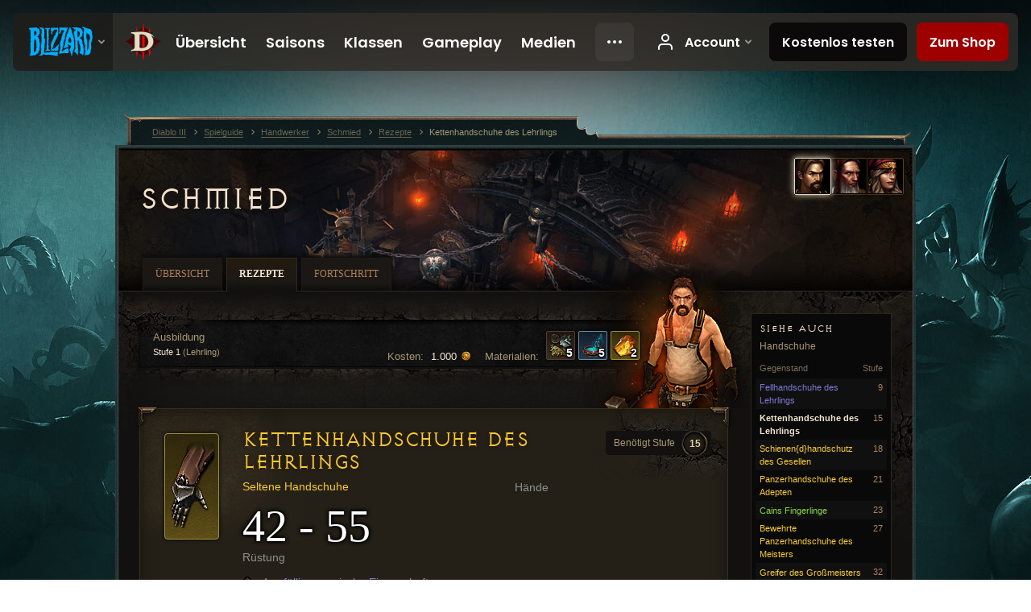

--- FILE ---
content_type: text/html;charset=UTF-8
request_url: https://kr.diablo3.blizzard.com/de-de/artisan/blacksmith/recipe/apprentice-chain-gloves
body_size: 6839
content:
<!DOCTYPE html>
<html xmlns="http://www.w3.org/1999/xhtml" xml:lang="de-de" lang="de-de">
<head xmlns:og="http://ogp.me/ns#" xmlns:fb="http://ogp.me/ns/fb#">
<script type="text/javascript">
//<![CDATA[
var BlzCookieConsent = {
host: "blizzard.com",
onetrustScriptUrl: "https://cdn.cookielaw.org/scripttemplates/otSDKStub.js",
onetrustDomainScript: "22011b0f-2c46-49a3-a7bf-5f98a4d4da65",
cookieInfoUrlPattern: "/cookies/?$"
}
//]]>
</script>
<script type="text/javascript" src="/static/js/libs/cookie-consent-filter-compat.js?v=58-137" defer></script>
<script>
//<![CDATA[
var dataLayer = dataLayer|| [];
dataLayer.push({
"authenticated": "0" });
(function(w,d,s,l,i){w[l]=w[l]||[];w[l].push({"gtm.start":new Date().getTime(),event:"gtm.js"});var f=d.getElementsByTagName(s)[0], j=d.createElement(s),dl=l!="dataLayer"?"&amp;l="+l:"";j.async=true;j.src=
"//www.googletagmanager.com/gtm.js?id="+i+dl;f.parentNode.insertBefore(j,f);})
(window,document,"script","dataLayer","GTM-TVHPB9J");
//]]>
</script>
<meta http-equiv="imagetoolbar" content="false" />
<meta http-equiv="X-UA-Compatible" content="IE=edge,chrome=1" />
<title>Kettenhandschuhe des Lehrlings - Spielguide - Diablo III</title>
<link rel="icon" href="/static/images/icons/favicon.ico?v=58-137" type="image/x-icon" />
<link rel="shortcut icon" href="/static/images/icons/favicon.ico?v=58-137" type="image/x-icon" />
<link rel="stylesheet" type="text/css" media="all" href="/static/local-common/css/common-game-site.min.css?v=58-137" />
<link rel="stylesheet" type="text/css" media="all" href="/static/css/legal/ratings.css?v=58-137" />
<link rel="stylesheet" type="text/css" media="all" href="/static/css/d3.css?v=137" />
<link rel="stylesheet" type="text/css" media="all" href="/static/css/tooltips.css?v=137" />
<link rel="stylesheet" type="text/css" media="all" href="/static/css/db.css?v=58-137" />
<link rel="stylesheet" type="text/css" media="all" href="/static/css/item/detail.css?v=58-137" />
<link rel="stylesheet" type="text/css" media="all" href="/static/css/item/recipe.css?v=58-137" />
<link rel="stylesheet" type="text/css" media="all" href="/static/css/artisan/shared.css?v=58-137" />
<!--[if IE 6]> <link rel="stylesheet" type="text/css" media="all" href="/static/css/tooltips-ie6.css?v=137" />
<![endif]-->
<script type="text/javascript" src="/static/local-common/js/third-party.js?v=58-137"></script>
<script type="text/javascript" src="/static/local-common/js/common-game-site.min.js?v=58-137"></script>
<meta name="robots" content="" />
<meta name="title" content="Ketten{d}handschuhe" />
<meta name="description" content="" />
<meta name="keywords" content="Ketten{d}handschuhe, Handschuhe, Gegenstand, Schmied, Hände, Hände" />
<meta name="identifier" content="chain-gloves" />
<meta name="type" content="recipe" />
<meta name="icon" content="https://assets.diablo3.blizzard.com/d3/icons/items/small/gloves_004_demonhunter_male.png" />
<meta name="language" content="de-de" />
<meta name="twitter:card" content="summary" />
<meta name="twitter:title" content="Kettenhandschuhe des Lehrlings - Spielguide - Diablo III" />
<meta name="twitter:description" content="Seltene Handschuhe" />
<meta name="twitter:image:src" content="https://assets.diablo3.blizzard.com/d3/icons/items/large/gloves_004_demonhunter_male.png" />
<!--[if IE 6]> <script type="text/javascript">
//<![CDATA[
try { document.execCommand('BackgroundImageCache', false, true) } catch(e) {}
//]]>
</script>
<![endif]-->
<script type="text/javascript">
//<![CDATA[
var Core = Core || {},
Login = Login || {};
Core.staticUrl = '/static';
Core.sharedStaticUrl = '/static/local-common';
Core.baseUrl = '/de-de';
Core.projectUrl = '';
Core.cdnUrl = 'https://blzmedia-a.akamaihd.net';
Core.supportUrl = 'http://kr.battle.net/support/';
Core.secureSupportUrl = 'https://kr.battle.net/support/';
Core.project = 'd3';
Core.locale = 'de-de';
Core.language = 'de';
Core.region = 'kr';
Core.shortDateFormat = 'dd.MM.yyyy';
Core.dateTimeFormat = 'dd.MM.yyyy HH:mm';
Core.loggedIn = false;
Core.userAgent = 'web';
Login.embeddedUrl = 'https://kr.battle.net/login/login.frag';
var Flash = Flash || {};
Flash.videoPlayer = 'https://blzmedia-a.akamaihd.net/global-video-player/themes/d3/video-player.swf';
Flash.videoBase = 'https://blzmedia-a.akamaihd.net/d3/media/videos';
Flash.ratingImage = 'https://blzmedia-a.akamaihd.net/global-video-player/ratings/d3/de-de.jpg';
Flash.expressInstall = 'https://blzmedia-a.akamaihd.net/global-video-player/expressInstall.swf';
Flash.videoBase = 'https://assets.diablo3.blizzard.com/d3/media/videos';
//]]>
</script>
<meta property="fb:app_id" content="155068716934" />
<meta property="og:site_name" content="Diablo III" />
<meta property="og:locale" content="de_DE" />
<meta property="og:type" content="website" />
<meta property="og:url" content="https://kr.diablo3.blizzard.com/de-de" />
<meta property="og:image" content="https://assets.diablo3.blizzard.com/d3/icons/items/large/gloves_004_demonhunter_male.png" />
<meta property="og:image" content="https://blzmedia-a.akamaihd.net/battle.net/logos/og-d3.png" />
<meta property="og:image" content="https://blzmedia-a.akamaihd.net/battle.net/logos/og-blizzard.png" />
<meta property="og:title" content="Ketten{d}handschuhe" />
<meta property="og:description" content="Seltene Handschuhe" />
<link rel="canonical" href="https://kr.diablo3.blizzard.com/de-de" />
<meta property="d3-cloud-provider" content="aws" />
<meta property="d3-app-name" content="d3-site-prod-kr" />
<meta property="d3-app-version" content="9.5.0" />
</head>
<body class="de-de db-detail item-detail db-subpage artisan-blacksmith artisan-subpage-blacksmith" itemscope="itemscope" itemtype="http://schema.org/WebPage" data-legal-country="US">
<noscript><iframe src="https://www.googletagmanager.com/ns.html?id=GTM-TVHPB9J"
height="0" width="0" style="display:none;visibility:hidden"></iframe></noscript>
<blz-nav
locale="de-de"
content="d3"
link-prefix="https://diablo3.blizzard.com/"
hidden
>
<script async src="https://navbar.blizzard.com/static/v1/nav.js"></script>
</blz-nav>
<div class="bg-wrapper">
<div class="wrapper">
<div id="main-content"></div>
<div class="body" itemscope="itemscope" itemtype="http://schema.org/WebPageElement">
<div class="body-top">
<div class="body-bot">
	<div class="page-header page-header-db">
	<div class="db-page-jumper" id="page-jumper">


			<a href="/de-de/artisan/blacksmith/recipe/"
				data-title="Schmied"
				class="jump-active ">

	 
		<span class="icon-portrait icon-frame " style="background-image: url('https://assets.diablo3.blizzard.com/d3/icons/portraits/42/pt_blacksmith.png'); width: 42px; height: 42px;">
			<span class="frame"></span>
		</span>
			</a>

			<a href="/de-de/artisan/jeweler/recipe/"
				data-title="Juwelenschmied"
				class=" ">

	 
		<span class="icon-portrait icon-frame " style="background-image: url('https://assets.diablo3.blizzard.com/d3/icons/portraits/42/pt_jeweler.png'); width: 42px; height: 42px;">
			<span class="frame"></span>
		</span>
			</a>

			<a href="/de-de/artisan/mystic/recipe/"
				data-title="Mystikerin"
				class=" ">

	 
		<span class="icon-portrait icon-frame " style="background-image: url('https://assets.diablo3.blizzard.com/d3/icons/portraits/42/pt_mystic.png'); width: 42px; height: 42px;">
			<span class="frame"></span>
		</span>
			</a>

	<span class="clear"><!-- --></span>

		<div class="jump-tip" style="display: none">
			<div class="jump-tip-arrow"></div>
			<div class="jump-tip-text"></div>
		</div>
	</div>



	<h2 class="header-2" >			<a href="/de-de/artisan/blacksmith/">Schmied</a>
</h2>
	</div>


	<ul class="tab-menu ">
				<li class="menu-overview ">
					<a href="/de-de/artisan/blacksmith/"
					
					>
					<span>Übersicht</span>
					</a>
				</li>
				<li class="menu-recipe ">
					<a href="/de-de/artisan/blacksmith/recipe/"
					
					 class="tab-active">
					<span>Rezepte</span>
					</a>
				</li>
				<li class="menu-training ">
					<a href="/de-de/artisan/blacksmith/progression/"
					
					>
					<span>Fortschritt</span>
					</a>
				</li>
	</ul>

	<div class="page-body is-recipe">
		<div class="item-right">
	<div class="db-mini-nav colors-subtle">

	<div class="db-mini-nav-header">


	<h3 class="header-3" >			Siehe auch
</h3>

			<span class="subtitle">Handschuhe</span>

		<div class="column-headers">
			<span class="float-right">Stufe</span>
				Gegenstand
	</div>
	</div>

		<ul>


				<li class="d3-color-blue row1" itemprop="relatedLink"  itemscope="itemscope">
					<a href="/de-de/artisan/blacksmith/recipe/apprentice-hide-gloves" itemprop="url">
						<span class="name" itemprop="name">Fellhandschuhe des Lehrlings</span>
							<span class="note">9</span>

	<span class="clear"><!-- --></span>
					</a>
				</li>


				<li class="active row2" itemprop="relatedLink"  itemscope="itemscope">
					<a href="/de-de/artisan/blacksmith/recipe/apprentice-chain-gloves" itemprop="url">
						<span class="name" itemprop="name">Kettenhandschuhe des Lehrlings</span>
							<span class="note">15</span>

	<span class="clear"><!-- --></span>
					</a>
				</li>


				<li class="d3-color-yellow row1" itemprop="relatedLink"  itemscope="itemscope">
					<a href="/de-de/artisan/blacksmith/recipe/journeyman-splint-mail-gloves" itemprop="url">
						<span class="name" itemprop="name">Schienen{d}handschutz des Gesellen</span>
							<span class="note">18</span>

	<span class="clear"><!-- --></span>
					</a>
				</li>


				<li class="d3-color-yellow row2" itemprop="relatedLink"  itemscope="itemscope">
					<a href="/de-de/artisan/blacksmith/recipe/adept-gauntlets" itemprop="url">
						<span class="name" itemprop="name">Panzerhandschuhe des Adepten</span>
							<span class="note">21</span>

	<span class="clear"><!-- --></span>
					</a>
				</li>


				<li class="d3-color-green row1" itemprop="relatedLink"  itemscope="itemscope">
					<a href="/de-de/artisan/blacksmith/recipe/cains-scribe" itemprop="url">
						<span class="name" itemprop="name">Cains Fingerlinge</span>
							<span class="note">23</span>

	<span class="clear"><!-- --></span>
					</a>
				</li>


				<li class="d3-color-yellow row2" itemprop="relatedLink"  itemscope="itemscope">
					<a href="/de-de/artisan/blacksmith/recipe/master-plated-gauntlets" itemprop="url">
						<span class="name" itemprop="name">Bewehrte Panzerhandschuhe des Meisters</span>
							<span class="note">27</span>

	<span class="clear"><!-- --></span>
					</a>
				</li>


				<li class="d3-color-yellow row1" itemprop="relatedLink"  itemscope="itemscope">
					<a href="/de-de/artisan/blacksmith/recipe/grand-master-grips" itemprop="url">
						<span class="name" itemprop="name">Greifer des Großmeisters</span>
							<span class="note">32</span>

	<span class="clear"><!-- --></span>
					</a>
				</li>


				<li class="d3-color-orange row2" itemprop="relatedLink"  itemscope="itemscope">
					<a href="/de-de/artisan/blacksmith/recipe/pendergrasps" itemprop="url">
						<span class="name" itemprop="name">Pendergraster</span>
							<span class="note">34</span>

	<span class="clear"><!-- --></span>
					</a>
				</li>


				<li class="d3-color-yellow row1" itemprop="relatedLink"  itemscope="itemscope">
					<a href="/de-de/artisan/blacksmith/recipe/illustrious-vambraces" itemprop="url">
						<span class="name" itemprop="name">Berühmte Stulpen</span>
							<span class="note">40</span>

	<span class="clear"><!-- --></span>
					</a>
				</li>


				<li class="d3-color-yellow row2" itemprop="relatedLink"  itemscope="itemscope">
					<a href="/de-de/artisan/blacksmith/recipe/magnificent-battle-gauntlets" itemprop="url">
						<span class="name" itemprop="name">Fabelhafte Schlacht{d}panzer{d}handschuhe</span>
							<span class="note">44</span>

	<span class="clear"><!-- --></span>
					</a>
				</li>


				<li class="d3-color-yellow row1" itemprop="relatedLink"  itemscope="itemscope">
					<a href="/de-de/artisan/blacksmith/recipe/resplendent-boneweave-gauntlets" itemprop="url">
						<span class="name" itemprop="name">Grandiose Knochenzwirn{d}panzer{d}handschuhe</span>
							<span class="note">50</span>

	<span class="clear"><!-- --></span>
					</a>
				</li>


				<li class="d3-color-green row2" itemprop="relatedLink"  itemscope="itemscope">
					<a href="/de-de/artisan/blacksmith/recipe/ashearas-iron-fist" itemprop="url">
						<span class="name" itemprop="name">Asharas eiserne Faust</span>
							<span class="note">52</span>

	<span class="clear"><!-- --></span>
					</a>
				</li>


				<li class="d3-color-yellow row1" itemprop="relatedLink"  itemscope="itemscope">
					<a href="/de-de/artisan/blacksmith/recipe/glorious-balor-fists" itemprop="url">
						<span class="name" itemprop="name">Glorreiche Balorfäuste</span>
							<span class="note">54</span>

	<span class="clear"><!-- --></span>
					</a>
				</li>


				<li class="d3-color-green row2" itemprop="relatedLink"  itemscope="itemscope">
					<a href="/de-de/artisan/blacksmith/recipe/sages-gesture" itemprop="url">
						<span class="name" itemprop="name">Geste des Weisen</span>
							<span class="note">60</span>

	<span class="clear"><!-- --></span>
					</a>
				</li>


				<li class="d3-color-yellow row1" itemprop="relatedLink"  itemscope="itemscope">
					<a href="/de-de/artisan/blacksmith/recipe/exalted-vambraces" itemprop="url">
						<span class="name" itemprop="name">Herausragende Stulpen</span>
							<span class="note">60</span>

	<span class="clear"><!-- --></span>
					</a>
				</li>


				<li class="d3-color-yellow row2" itemprop="relatedLink"  itemscope="itemscope">
					<a href="/de-de/artisan/blacksmith/recipe/exquisite-rakkisgard-gauntlets" itemprop="url">
						<span class="name" itemprop="name">Auserlesene Rakkiswachen{d}handschuhe</span>
							<span class="note">61</span>

	<span class="clear"><!-- --></span>
					</a>
				</li>


				<li class="d3-color-green row1" itemprop="relatedLink"  itemscope="itemscope">
					<a href="/de-de/artisan/blacksmith/recipe/cains-scriviner" itemprop="url">
						<span class="name" itemprop="name">Cains Fingerlinge</span>
							<span class="note">70</span>

	<span class="clear"><!-- --></span>
					</a>
				</li>


				<li class="d3-color-green row2" itemprop="relatedLink"  itemscope="itemscope">
					<a href="/de-de/artisan/blacksmith/recipe/sages-purchase" itemprop="url">
						<span class="name" itemprop="name">Einfluss des Weisen</span>
							<span class="note">70</span>

	<span class="clear"><!-- --></span>
					</a>
				</li>


				<li class="d3-color-orange row1" itemprop="relatedLink"  itemscope="itemscope">
					<a href="/de-de/artisan/blacksmith/recipe/penders-purchase" itemprop="url">
						<span class="name" itemprop="name">Penders Einfluss</span>
							<span class="note">70</span>

	<span class="clear"><!-- --></span>
					</a>
				</li>


				<li class="d3-color-green row2" itemprop="relatedLink"  itemscope="itemscope">
					<a href="/de-de/artisan/blacksmith/recipe/ashearas-ward" itemprop="url">
						<span class="name" itemprop="name">Asharas Wehr</span>
							<span class="note">70</span>

	<span class="clear"><!-- --></span>
					</a>
				</li>


				<li class="d3-color-yellow row1" itemprop="relatedLink"  itemscope="itemscope">
					<a href="/de-de/artisan/blacksmith/recipe/sovereign-ascended-gloves" itemprop="url">
						<span class="name" itemprop="name">Souveräne Aszendenten{d}handschuhe</span>
							<span class="note">70</span>

	<span class="clear"><!-- --></span>
					</a>
				</li>
		</ul>
	<span class="clear"><!-- --></span>
	</div>
		</div>

		<div class="item-left">

	<div class="recipe-source colors-subtle">
		<div class="source-costs">
			<span class="label">Materialien:</span>
    <div class="recipe-materials">
			<a href="/de-de/item/reusable-parts-Crafting_AssortedParts_01" class="material d3-color-white">




	<span class="d3-icon d3-icon-item d3-icon-item-small  d3-icon-item-white">
		<span class="icon-item-gradient">
			<span class="icon-item-inner icon-item-square" style="background-image: url(https://assets.diablo3.blizzard.com/d3/icons/items/small/crafting_assortedparts_01_demonhunter_male.png); ">
					<span class="d3-num">5</span>
			</span>
		</span>
	</span>
			</a>
			<a href="/de-de/item/arcane-dust-Crafting_Magic_01" class="material d3-color-blue">




	<span class="d3-icon d3-icon-item d3-icon-item-small  d3-icon-item-blue">
		<span class="icon-item-gradient">
			<span class="icon-item-inner icon-item-square" style="background-image: url(https://assets.diablo3.blizzard.com/d3/icons/items/small/crafting_magic_01_demonhunter_male.png); ">
					<span class="d3-num">5</span>
			</span>
		</span>
	</span>
			</a>
			<a href="/de-de/item/veiled-crystal-Crafting_Rare_01" class="material d3-color-yellow">




	<span class="d3-icon d3-icon-item d3-icon-item-small  d3-icon-item-yellow">
		<span class="icon-item-gradient">
			<span class="icon-item-inner icon-item-square" style="background-image: url(https://assets.diablo3.blizzard.com/d3/icons/items/small/crafting_rare_01_demonhunter_male.png); ">
					<span class="d3-num">2</span>
			</span>
		</span>
	</span>
			</a>
	</div>
		</div>

		<div class="source-costs">
			<span class="label">Kosten:</span>
			<span class="cost">1.000 <span class="icon-16 icon-16-gold"></span></span>
		</div>

			<div class="source-text">
				<div class="plan">
					Ausbildung
					<span class="rank">Stufe 1 <span>(Lehrling)</span></span>
				</div>

	<span class="clear"><!-- --></span>
			</div>

		<div class="artisan-silhouette blacksmith"></div>

	<span class="clear"><!-- --></span>
	</div>

		<div class="db-detail-box colors-subtle item-detail-box icon-size-square">
 


		<div class="detail-icon ">




	<span class="d3-icon d3-icon-item d3-icon-item-large  d3-icon-item-yellow">
		<span class="icon-item-gradient">
			<span class="icon-item-inner icon-item-default" style="background-image: url(https://assets.diablo3.blizzard.com/d3/icons/items/large/gloves_004_demonhunter_male.png); ">
			</span>
		</span>
	</span>
		</div>

			<div class="detail-level">
				<div class="detail-level-inner">
					Benötigt Stufe
				</div>
				<span class="detail-level-number">15</span>
			</div>


		<div class="detail-text">

			

	<h2 class="header-2 d3-color-yellow" >Kettenhandschuhe des Lehrlings</h2>




	<div class="d3-item-properties">




		<ul class="item-type-right">


				<li class="item-slot">Hände</li>

		</ul>



	<ul class="item-type">
		<li>
			<span class="d3-color-yellow">Seltene Handschuhe</span>
		</li>
	</ul>
		<ul class="item-armor-weapon item-armor-armor">
			<li class="big"><span class="value">42 - 55</span></li>
			<li>Rüstung</li>
		</ul>



	<div class="item-before-effects"></div>



		<ul class="item-effects">


	<li class="d3-color-blue"><p><span class="d3-color-ff6969ff">+4 zufällige magische Eigenschaften</span></p></li>



		</ul>


		<ul class="item-extras">
		</ul>
	<span class="clear"><!-- --></span>
	</div>
		</div>


		<span class="corner tl"></span>
		<span class="corner tr"></span>
		<span class="corner bl"></span>
		<span class="corner br"></span>
	</div>


	<div class="page-section item-appearance p6">
			<div class="section-header has-icon">
				

	<h3 class="header-3" >Aussehen</h3>


					<span class="icon helm"></span>
			</div>

		<div class="section-body">

		<ul>


				<li class="tile-barbarian">
					<div class="icon-holder">




	<span class="d3-icon d3-icon-item d3-icon-item-large  d3-icon-item-white">
		<span class="icon-item-gradient">
			<span class="icon-item-inner icon-item-default" style="background-image: url(https://assets.diablo3.blizzard.com/d3/icons/items/large/gloves_004_barbarian_male.png); ">
			</span>
		</span>
	</span>



	<h3 class="header-3" >							<a href="/de-de/class/barbarian/">BAR</a>
</h3>
					</div>
				</li>


				<li class="tile-demon-hunter">
					<div class="icon-holder">




	<span class="d3-icon d3-icon-item d3-icon-item-large  d3-icon-item-white">
		<span class="icon-item-gradient">
			<span class="icon-item-inner icon-item-default" style="background-image: url(https://assets.diablo3.blizzard.com/d3/icons/items/large/gloves_004_demonhunter_male.png); ">
			</span>
		</span>
	</span>



	<h3 class="header-3" >							<a href="/de-de/class/demon-hunter/">DÄM</a>
</h3>
					</div>
				</li>


				<li class="tile-witch-doctor">
					<div class="icon-holder">




	<span class="d3-icon d3-icon-item d3-icon-item-large  d3-icon-item-white">
		<span class="icon-item-gradient">
			<span class="icon-item-inner icon-item-default" style="background-image: url(https://assets.diablo3.blizzard.com/d3/icons/items/large/gloves_004_witchdoctor_male.png); ">
			</span>
		</span>
	</span>



	<h3 class="header-3" >							<a href="/de-de/class/witch-doctor/">HEX</a>
</h3>
					</div>
				</li>


				<li class="tile-crusader">
					<div class="icon-holder">




	<span class="d3-icon d3-icon-item d3-icon-item-large  d3-icon-item-white">
		<span class="icon-item-gradient">
			<span class="icon-item-inner icon-item-default" style="background-image: url(https://assets.diablo3.blizzard.com/d3/icons/items/large/gloves_004_crusader_male.png); ">
			</span>
		</span>
	</span>



	<h3 class="header-3" >							<a href="/de-de/class/crusader/">KRE</a>
</h3>
					</div>
				</li>


				<li class="tile-monk">
					<div class="icon-holder">




	<span class="d3-icon d3-icon-item d3-icon-item-large  d3-icon-item-white">
		<span class="icon-item-gradient">
			<span class="icon-item-inner icon-item-default" style="background-image: url(https://assets.diablo3.blizzard.com/d3/icons/items/large/gloves_004_monk_male.png); ">
			</span>
		</span>
	</span>



	<h3 class="header-3" >							<a href="/de-de/class/monk/">MÖN</a>
</h3>
					</div>
				</li>


				<li class="tile-necromancer">
					<div class="icon-holder">




	<span class="d3-icon d3-icon-item d3-icon-item-large  d3-icon-item-white">
		<span class="icon-item-gradient">
			<span class="icon-item-inner icon-item-default" style="background-image: url(https://assets.diablo3.blizzard.com/d3/icons/items/large/gloves_004_necromancer_male.png); ">
			</span>
		</span>
	</span>



	<h3 class="header-3" >							<a href="/de-de/class/necromancer/">TOT</a>
</h3>
					</div>
				</li>


				<li class="tile-wizard">
					<div class="icon-holder">




	<span class="d3-icon d3-icon-item d3-icon-item-large  d3-icon-item-white">
		<span class="icon-item-gradient">
			<span class="icon-item-inner icon-item-default" style="background-image: url(https://assets.diablo3.blizzard.com/d3/icons/items/large/gloves_004_wizard_male.png); ">
			</span>
		</span>
	</span>



	<h3 class="header-3" >							<a href="/de-de/class/wizard/">ZAU</a>
</h3>
					</div>
				</li>
		</ul>

	<span class="clear"><!-- --></span>
		</div>
	</div>
		</div>

	<span class="clear"><!-- --></span>
	</div>


<span class="clear"><!-- --></span>
<div class="social-media-container no-font-boost">
<h2 class="social-media-title">Soziale Netzwerke</h2>
<ul class="social-media">
<li class="atom-feed">
<a href="/de-de" target="_blank"></a>
</li>
<li class="facebook">
<a href="https://www.facebook.com/Diablo.de" title=""></a>
</li>
<li class="twitter">
<a href="http://twitter.com/Diablo_de" title=""></a>
</li>
<li class="youtube">
<a href="http://www.youtube.com/Diablode" title=""></a>
</li>
<span class="clear"><!-- --></span>
</ul>
</div>
<div class="chat-gem-container">
<a href="javascript:;" class="chat-gem" id="chat-gem"></a>
</div>
</div>
</div>
<div class="body-trail">
<ol class="ui-breadcrumb">
<li itemscope="itemscope" itemtype="http://schema.org/SiteNavigationElement">
<a href="/de-de/" rel="np" class="breadcrumb-arrow" itemprop="url">
<span class="breadcrumb-text" itemprop="name">Diablo III</span>
</a>
</li>
<li itemscope="itemscope" itemtype="http://schema.org/SiteNavigationElement">
<a href="/de-de/game/" rel="np" class="breadcrumb-arrow" itemprop="url">
<span class="breadcrumb-text" itemprop="name">Spielguide</span>
</a>
</li>
<li itemscope="itemscope" itemtype="http://schema.org/SiteNavigationElement">
<a href="/de-de/artisan/" rel="np" class="breadcrumb-arrow" itemprop="url">
<span class="breadcrumb-text" itemprop="name">Handwerker</span>
</a>
</li>
<li itemscope="itemscope" itemtype="http://schema.org/SiteNavigationElement">
<a href="/de-de/artisan/blacksmith/" rel="np" class="breadcrumb-arrow" itemprop="url">
<span class="breadcrumb-text" itemprop="name">Schmied</span>
</a>
</li>
<li itemscope="itemscope" itemtype="http://schema.org/SiteNavigationElement">
<a href="/de-de/artisan/blacksmith/recipe/" rel="np" class="breadcrumb-arrow" itemprop="url">
<span class="breadcrumb-text" itemprop="name">Rezepte</span>
</a>
</li>
<li class="last" itemscope="itemscope" itemtype="http://schema.org/SiteNavigationElement">
<a href="/de-de/artisan/blacksmith/recipe/apprentice-chain-gloves" rel="np" itemprop="url">
<span class="breadcrumb-text" itemprop="name">Kettenhandschuhe des Lehrlings</span>
</a>
</li>
</ol>
<span class="clear"><!-- --></span>
</div>
</div>
<div class="nav-footer-wrapper">
<blz-nav-footer
legal-title-id="17459"
supported-locales='["en-us", "es-mx", "pt-br", "ja-jp", "de-de", "en-gb", "es-es", "fr-fr", "it-it", "pl-pl", "ru-ru", "ko-kr", "zh-tw"]'
cookies-url="https://www.blizzard.com/cookies"
role="presentation">
<script src="https://navbar.blizzard.com/static/v1/footer.js" async="async"></script>
</blz-nav-footer>
</div>
</div>
</div>
<script>
//<![CDATA[
var xsToken = '';
var supportToken = '';
var jsonSearchHandlerUrl = '\//kr.battle.net';
var Msg = Msg || {};
Msg.support = {
ticketNew: 'Ticket {0} wurde erstellt.',
ticketStatus: 'Der Ticketstatus zu Ticket {0} hat sich zu {1} verändert.',
ticketOpen: 'Offen',
ticketAnswered: 'Beantwortet',
ticketResolved: 'Abgeschlossen',
ticketCanceled: 'Geschlossen',
ticketArchived: 'Archiviert',
ticketInfo: 'Informationen benötigt',
ticketAll: 'Zeige alle Tickets'
};
Msg.cms = {
requestError: 'Deine Anfrage konnte nicht bearbeitet werden',
ignoreNot: 'Dieser Benutzer wird nicht ignoriert',
ignoreAlready: 'Dieser Benutzer wird bereits ignoriert',
stickyRequested: 'Sticky beantragt',
stickyHasBeenRequested: 'Du hast bereits einen Sticky-Antrag für diesen Beitrag gestellt.',
postAdded: 'Beitrag zur Beobachtung hinzugefügt',
postRemoved: 'Beitrag von der Beobachtung gestrichen',
userAdded: 'Benutzer zur Beobachtung hinzugefügt',
userRemoved: 'Benutzer von der Beobachtung gestrichen',
validationError: 'Ein benötigtes Feld ist nicht ausgefüllt',
characterExceed: 'Der Inhalt des Textfeldes überschreitet XXXXXX Buchstaben.',
searchFor: "Suche nach",
searchTags: "Artikel markiert:",
characterAjaxError: "Du bist möglicherweise nicht mehr eingeloggt. Bitte aktualisiere die Seite und versuche es erneut.",
ilvl: "Stufe {0}",
shortQuery: "Die Suchanfrage muss mindest zwei Buchstaben lang sein",
editSuccess: "Erfolgreich. Neu laden?",
postDelete: "Bist du sicher, dass du diesen Beitrag löschen möchtest?",
throttleError: "Du musst warten, bevor du einen weiteren Kommentar erstellen kannst."
};
Msg.bml= {
bold: 'Fett',
italics: 'Kursiv',
underline: 'Unterstrichen',
list: 'Unsortierte Liste',
listItem: 'Auflisten',
quote: 'Zitieren',
quoteBy: 'Beitrag von {0}',
unformat: 'Formatierung entfernen',
cleanup: 'Umbruch korrigieren',
code: 'Code-Abschnitte',
item: 'WoW-Gegenstand',
itemPrompt: 'Gegenstands-ID:',
url: 'URL',
urlPrompt: 'URL-Adresse:'
};
Msg.ui= {
submit: 'Abschicken',
cancel: 'Abbrechen',
reset: 'Zurücksetzen',
viewInGallery: 'Zur Galerie',
loading: 'Lade …',
unexpectedError: 'Ein Fehler ist aufgetreten',
fansiteFind: 'Finde dies auf …',
fansiteFindType: 'Finde {0} auf …',
fansiteNone: 'Keine Fanseiten verfügbar.',
flashErrorHeader: 'Adobe Flash Player muss installiert sein, um diesen Inhalt anzuzeigen.',
flashErrorText: 'Download Adobe Flash Player',
flashErrorUrl: 'http://get.adobe.com/flashplayer/',
save: 'Speichern'
};
Msg.grammar= {
colon: '{0}:',
first: 'Erster',
last: 'Letzter',
ellipsis: ' …'
};
Msg.fansite= {
achievement: 'Erfolg',
character: 'Charakter',
faction: 'Fraktion',
'class': 'Klasse',
object: 'Objekt',
talentcalc: 'Talente',
skill: 'Beruf',
quest: 'Quest',
spell: 'Zauber',
event: 'Event',
title: 'Titel',
arena: 'Arenateam',
guild: 'Gilde',
zone: 'Zone',
item: 'Gegenstand',
race: 'Volk',
npc: 'NPC',
pet: 'Haustier'
};
Msg.search= {
noResults: 'Es gab keine Ergebnisse.',
kb: 'Support',
post: 'Foren',
article: 'Artikel',
static: 'Allgemein',
wowcharacter: 'WoW-Charaktere',
wowitem: 'WoW-Gegenstand',
wowguild: 'Gilden',
wowarenateam: 'Arenateams',
url: 'Vorgeschlagene Links',
friend: 'Freunde',
product: 'Marketplace-Produkte',
other: 'Andere'
};
//]]>
</script>
<script type="text/javascript" src="/static/js/libs/toolkit-modal.js?v=137"></script>
<script type="text/javascript" src="/static/js/d3.js?v=137"></script>
<script type="text/javascript" src="/static/js/navbar.js?v=137"></script>
<script type="text/javascript">
//<![CDATA[
$(function(){
Tooltip.maxWidth = 350;
});
//]]>
</script>
<script type="text/javascript" src="/static/js/blog/responsive-blog-design.min.js?v=137"></script>
<script type="text/javascript" src="/static/js/db.js?v=58-137"></script>
<script type="text/javascript" src="/static/js/item/detail.js?v=58-137"></script>
<div id="modal" class="modal hide">
<div class="modal-content">
<div class="modal__media"></div>
<div class="modal-corner modal-corner-top-left"></div>
<div class="modal-corner modal-corner-top-right"></div>
<div class="modal-corner modal-corner-bottom-left"></div>
<div class="modal-corner modal-corner-bottom-right"></div>
<div class="modal-border modal-border-top"></div>
<div class="modal-border modal-border-right"></div>
<div class="modal-border modal-border-bottom"></div>
<div class="modal-border modal-border-left"></div>
<div class="modal-controls">
<div class="prev arrow-tab modal-navigation"><div class="heroes-arrow"></div></div>
<div class="next arrow-tab modal-navigation"><div class="heroes-arrow"></div></div>
</div>
<span class="media-btn close">×</span>
</div>
</div>
</body>
</html>